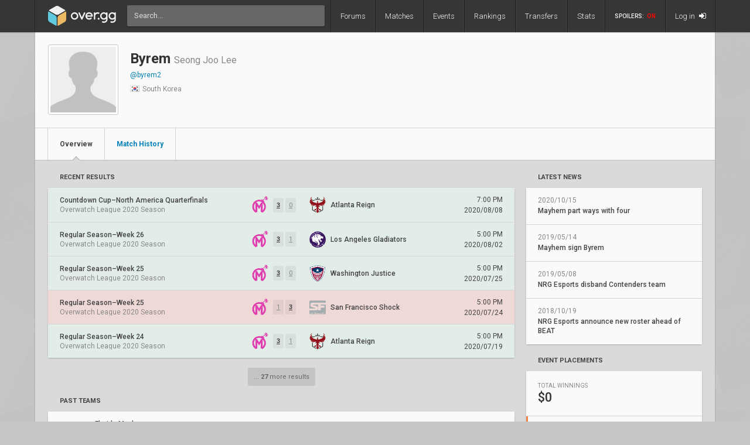

--- FILE ---
content_type: text/html; charset=UTF-8
request_url: https://www.over.gg/player/3170/byrem
body_size: 4044
content:
<!DOCTYPE html>
<html lang="en"> 
	<head>
		<title>
			Byrem Player Profile: Overview | over.gg		</title>

					<meta name="description" content="Byrem (Seong Joo Lee) team history, results, stats, achievements, and winnings">
				<meta charset="utf-8">

		<meta property="og:title" content="Byrem Player Profile: Overview | over.gg">
		<meta property="og:site_name" content="over.gg">

					<meta property="og:description" content="Byrem (Seong Joo Lee) team history, results, stats, achievements, and winnings">
		
									<meta property="og:image" content="/img/ow/favicon.png">
			
					
					<meta name="twitter:card" content="summary">
		
					<meta name="twitter:site" content="@overdotgg">
		
		<meta name="twitter:title" content="Byrem Player Profile: Overview | over.gg">

					<meta name="twitter:description" content="Byrem (Seong Joo Lee) team history, results, stats, achievements, and winnings">
		
									<meta name="twitter:image" content="/img/ow/favicon.png">
			
							
		<meta name="theme-color" content="#000">
		<meta name="msapplication-navbutton-color" content="#000">
		<meta name="apple-mobile-web-app-status-bar-style" content="#000">

		<link href='https://fonts.googleapis.com/css?family=Roboto:400,400italic,300,700,500' rel='stylesheet' type='text/css'>
		<link rel="stylesheet" href="/css/base/main.css?v=69" type="text/css">

					
			<meta name="viewport" content="width=device-width, initial-scale=1.0">
			<link rel="stylesheet" href="/css/base/r.css?v=15" type="text/css">
			
				
					
							<link rel="stylesheet" href="/css/base/pages/player.css?v=5" type="text/css">
						
					
							<link rel="stylesheet" href="/css/base/pages/r/player.css?v=2" type="text/css">
						
				
				
					<link rel="icon" type="image/png" href="/img/ow/favicon.png">
		
		
		
					<link rel="canonical" href="https://www.over.gg/player/3170/byrem">
		
		<script async src="https://www.googletagmanager.com/gtag/js?id=UA-26950080-4"></script>
		<script>
			window.dataLayer = window.dataLayer || [];
			function gtag(){dataLayer.push(arguments);}
			gtag('js', new Date());

			gtag('config', 'UA-26950080-4');
		</script>

			</head>
	<body data-tz-ga="false" data-ctrl="player" class="">

	<header class="header">
	<nav class="header-inner">
		<div class="header-shadow"></div>
		<div class="header-div mod-first"></div>
		<a href="/" class="header-logo">
							<img class="header-logo-logo" src="/img/base/logo.svg">
				<img class="header-logo-title" src="/img/base/title.svg">
			
					</a>
		<div class="header-search">
			<form action="/search/" method="get">
				<input type="search" name="q" spellcheck=false autocomplete=off placeholder="Search...">
			</form>
		</div>

		<div class="header-div mod-forums"></div>
		<a href="/threads" class="header-nav-item mod-forums  ">
			Forums
		</a>
		
		<div class="header-div mod-matches"></div>
		<a href="/matches" class="header-nav-item mod-matches  ">
			Matches
		</a>

		<div class="header-div mod-events"></div>
		<a href="/events" class="header-nav-item mod-events  ">
			Events
		</a>

		<div class="header-div mod-rankings"></div>
		<a href="/rankings" class="header-nav-item mod-rankings  ">
			Rankings

					</a>

				
		
			

			<div class="header-div mod-transfers"></div>
			<a href="/transfers" class="header-nav-item mod-transfers " style="position: relative;">
				Transfers
			</a>

			<div class="header-div mod-stats"></div>
			<a href="/stats" class="header-nav-item mod-stats " style="position: relative;">
				Stats
			</a>

				
		<div class="header-div"></div>

		
		<div class="header-spoiler spoiler-switch ">

			SPOILERS:
			<span class="on">
				ON
			</span>
			<span class="off">
				OFF
			</span>
		</div>
		<div class="header-div mod-spoiler"></div>
		
		<a href="/search" class="header-nav-item mod-search mod-solo">
			<i class="fa fa-search"></i>
		</a>
		<div class="header-div mod-search">
		</div>
		
		
			<a class="header-nav-item mod-login " href="/login">
				Log in
				<i class="fa fa-sign-in"></i>
			</a>

		
		<div class="header-nav-item mod-solo mod-dropdown mod-notlogged">
			<i class="fa fa-bars"></i>
		</div>

		<div class="header-div mod-last"></div>


		<div class="header-menu">
			<div class="header-menu-scroll">

			<a href="/events" class="header-menu-item mod-mobile mod-events">Events</a>
			<a href="/news" class="header-menu-item mod-mobile mod-news">News</a>
			<a href="/rankings" class="header-menu-item mod-mobile mod-rankings">Rankings</a>
			<a href="/stats" class="header-menu-item mod-mobile mod-stats">Stats</a>
			
							
				<a href="/transfers" class="header-menu-item mod-mobile mod-transfers">Transfers</a>
				
						
			<div class="header-menu-item mod-spoiler mod-mobile">

				<div class="spoiler-switch mod-mobile ">
					SPOILERS:
					<span class="on">
						ON
					</span>
					<span class="off">
						OFF
					</span>
				</div>
			</div>

							<a href="/login" class="header-menu-item"><i class="fa fa-sign-in"></i> Log in</a>
						</div>
		</div>
	</nav>
</header>
<div id="wrapper">
	<div class="col-container">
									<div class="col mod-1">

						
					<div class="wf-card mod-header mod-full">
	<div style="padding: 22px; display: flex;">
		<div class="wf-avatar" style="width: 120px; height: 120px; margin-right: 20px;">
							<img src="/img/base/ph/sil.png" style="padding: 0; display: block;">
					</div>
		<div>
			<div>
				<h1 class="wf-title" style="margin-top: 10px; display: inline-block;">
			 		Byrem			 	</h1>
			 	<h2 style="display: inline-block; font-size: 16px; margin-left: 3px; color: #888;">Seong Joo Lee</h2>
		 	</div>
		 	<div>
		 				 	</div>
			
			<div style="margin-top: 8px;">
			</div>

						 	<a style="margin-top: 3px; display: block;" href="https://twitter.com/byrem2" target="_blank">@byrem2</a>
		 	
	 		
	 			 			<a style="margin-top: 3px; display: block;" href="" target="_blank"></a>
	 		
		 	<div style="color: #888; font-size: 12px; padding-bottom: 5px; margin-top: 12px;">
								<i class="flag mod-kr"></i>
				South Korea		 	</div>
		</div>
	</div>
	<div class="wf-nav">
	
		<a class="wf-nav-item mod-first mod-active" href="/player/3170/byrem">
			<div class="wf-nav-item-title">
				Overview
			</div>
		</a>

		<a class="wf-nav-item " href="/player/matches/3170/byrem">
			<div class="wf-nav-item-title">
				Match History
			</div>
		</a>
	</div>
</div><div class="player-summary-container">
	<div class="player-summary-container-1">
				<h2 class="wf-label mod-large">
	Recent Results
</h2>
<div class="wf-card mod-win ">
	
			<a href="/14310/florida-mayhem-vs-atlanta-reign-overwatch-league-2020-season-cc-na-qf" class="wf-module-item mod-flex rm-item mod-first mod-win">
	
	<div class="rm-item-event">
		
		<div class="text-of" style="font-weight: 500; margin-bottom: 4px;">
			Countdown Cup</span>&ndash;North America Quarterfinals 
		</div>
		<div class="text-of" style="color: #888;">
			Overwatch League 2020 Season		</div>
	</div>	

			<div class="rm-item-self">
							<img src="//owcdn.net/img/5e2b2be46dddf.png">
					</div>
	
	<div class="rm-item-score">

		
				<div class="match-item-score js-spoiler ">
					<div class="match-histories-item-result mod-win ">

													<span class="rf">3</span>
							<span class="ra">0</span>
											</div>
				</div>
			</div>

	
	<div class="rm-item-opponent  mod-trunc">
		
		
							<img src="//owcdn.net/img/5c115e991551d.png">
			
			<div class="text-of">
				Atlanta Reign			</div>
			</div>

	
	<div class="rm-item-date">
		7:00 PM<br>
		2020/08/08	</div>
</a>			<a href="/14062/los-angeles-gladiators-vs-florida-mayhem-overwatch-league-2020-season-rs-w26" class="wf-module-item mod-flex rm-item  mod-win">
	
	<div class="rm-item-event">
		
		<div class="text-of" style="font-weight: 500; margin-bottom: 4px;">
			Regular Season</span>&ndash;Week 26 
		</div>
		<div class="text-of" style="color: #888;">
			Overwatch League 2020 Season		</div>
	</div>	

			<div class="rm-item-self">
							<img src="//owcdn.net/img/5e2b2be46dddf.png">
					</div>
	
	<div class="rm-item-score">

		
				<div class="match-item-score js-spoiler ">
					<div class="match-histories-item-result mod-win ">

													<span class="rf">3</span>
							<span class="ra">1</span>
											</div>
				</div>
			</div>

	
	<div class="rm-item-opponent  mod-trunc">
		
		
							<img src="//owcdn.net/img/5a1e55a5eb4e5.png">
			
			<div class="text-of">
				Los Angeles Gladiators			</div>
			</div>

	
	<div class="rm-item-date">
		5:00 PM<br>
		2020/08/02	</div>
</a>			<a href="/14045/florida-mayhem-vs-washington-justice-overwatch-league-2020-season-rs-w25" class="wf-module-item mod-flex rm-item  mod-win">
	
	<div class="rm-item-event">
		
		<div class="text-of" style="font-weight: 500; margin-bottom: 4px;">
			Regular Season</span>&ndash;Week 25 
		</div>
		<div class="text-of" style="color: #888;">
			Overwatch League 2020 Season		</div>
	</div>	

			<div class="rm-item-self">
							<img src="//owcdn.net/img/5e2b2be46dddf.png">
					</div>
	
	<div class="rm-item-score">

		
				<div class="match-item-score js-spoiler ">
					<div class="match-histories-item-result mod-win ">

													<span class="rf">3</span>
							<span class="ra">0</span>
											</div>
				</div>
			</div>

	
	<div class="rm-item-opponent  mod-trunc">
		
		
							<img src="//owcdn.net/img/5c115e876b8bd.png">
			
			<div class="text-of">
				Washington Justice			</div>
			</div>

	
	<div class="rm-item-date">
		5:00 PM<br>
		2020/07/25	</div>
</a>			<a href="/14040/florida-mayhem-vs-san-francisco-shock-overwatch-league-2020-season-rs-w25" class="wf-module-item mod-flex rm-item  mod-loss">
	
	<div class="rm-item-event">
		
		<div class="text-of" style="font-weight: 500; margin-bottom: 4px;">
			Regular Season</span>&ndash;Week 25 
		</div>
		<div class="text-of" style="color: #888;">
			Overwatch League 2020 Season		</div>
	</div>	

			<div class="rm-item-self">
							<img src="//owcdn.net/img/5e2b2be46dddf.png">
					</div>
	
	<div class="rm-item-score">

		
				<div class="match-item-score js-spoiler ">
					<div class="match-histories-item-result mod-loss ">

													<span class="rf">1</span>
							<span class="ra">3</span>
											</div>
				</div>
			</div>

	
	<div class="rm-item-opponent  mod-trunc">
		
		
							<img src="//owcdn.net/img/5e2b2bf9de119.png">
			
			<div class="text-of">
				San Francisco Shock			</div>
			</div>

	
	<div class="rm-item-date">
		5:00 PM<br>
		2020/07/24	</div>
</a>			<a href="/14037/atlanta-reign-vs-florida-mayhem-overwatch-league-2020-season-rs-w24" class="wf-module-item mod-flex rm-item  mod-win">
	
	<div class="rm-item-event">
		
		<div class="text-of" style="font-weight: 500; margin-bottom: 4px;">
			Regular Season</span>&ndash;Week 24 
		</div>
		<div class="text-of" style="color: #888;">
			Overwatch League 2020 Season		</div>
	</div>	

			<div class="rm-item-self">
							<img src="//owcdn.net/img/5e2b2be46dddf.png">
					</div>
	
	<div class="rm-item-score">

		
				<div class="match-item-score js-spoiler ">
					<div class="match-histories-item-result mod-win ">

													<span class="rf">3</span>
							<span class="ra">1</span>
											</div>
				</div>
			</div>

	
	<div class="rm-item-opponent  mod-trunc">
		
		
							<img src="//owcdn.net/img/5c115e991551d.png">
			
			<div class="text-of">
				Atlanta Reign			</div>
			</div>

	
	<div class="rm-item-date">
		5:00 PM<br>
		2020/07/19	</div>
</a>	
	</div>

	<div class="wf-more" style="margin-top: -5px; margin-bottom: 20px;">
		<a href="/player/matches/3170/byrem">... <span>27</span> more results</a>
	</div>
		
	
	
		<h2 class="wf-label mod-large">
			Past Teams		</h2>
		<div class="wf-card">
							<a class="wf-module-item mod-first" href="/team/639/florida-mayhem" style="display: flex; justify-content: space-between; align-items: center; color: #888; padding: 15px 20px;">
					<div style="flex: 0 0 32px;">
													<img src="//owcdn.net/img/5e2b2be46dddf.png" style="width: 40px; height: 40px;">
											</div>
					<div style="flex: 1; padding-left: 20px;">
						<div style="font-weight: 500; color: #444; margin-bottom: 4px;">
							Florida Mayhem 
						</div>
						<div style="white-space: nowrap; margin-bottom: 3px; color: #444;">
															<span class="wf-tag mod-light">flex support</span>
																				</div>
						<div style="white-space: nowrap;">
							May 2019 – October 2020						</div>
					</div>
				</a>
							<a class="wf-module-item " href="/team/812/nrg-esports" style="display: flex; justify-content: space-between; align-items: center; color: #888; padding: 15px 20px;">
					<div style="flex: 0 0 32px;">
													<img src="//owcdn.net/img/5a948fc4dc149.png" style="width: 40px; height: 40px;">
											</div>
					<div style="flex: 1; padding-left: 20px;">
						<div style="font-weight: 500; color: #444; margin-bottom: 4px;">
							NRG Esports 
						</div>
						<div style="white-space: nowrap; margin-bottom: 3px; color: #444;">
															<span class="wf-tag mod-light">flex support</span>
																				</div>
						<div style="white-space: nowrap;">
							October 2018 – May 2019						</div>
					</div>
				</a>
							<a class="wf-module-item " href="/team/761/blossom" style="display: flex; justify-content: space-between; align-items: center; color: #888; padding: 15px 20px;">
					<div style="flex: 0 0 32px;">
													<img src="//owcdn.net/img/5aaa8ce6400c2.png" style="width: 40px; height: 40px;">
											</div>
					<div style="flex: 1; padding-left: 20px;">
						<div style="font-weight: 500; color: #444; margin-bottom: 4px;">
							BlossoM 
						</div>
						<div style="white-space: nowrap; margin-bottom: 3px; color: #444;">
																				</div>
						<div style="white-space: nowrap;">
							January 2018 – January 2018						</div>
					</div>
				</a>
					</div>

		</div>
	<div class="player-summary-container-2">
		
	<h2 class="wf-label mod-large">
		Latest News
	</h2>
	<div class="wf-card">
		
			<a href="/14578/mayhem-part-ways-with-four" class="wf-module-item mod-first" style="color: #888; padding: 15px 20px;" title="Mayhem part ways with four">
				<div>
					2020/10/15 
				</div>
				<div style="font-weight: 500; color: #444; margin-top: 4px; line-height: 1.4;">
					Mayhem part ways with four				</div>
			</a>

		
			<a href="/11214/mayhem-sign-byrem" class="wf-module-item " style="color: #888; padding: 15px 20px;" title="Mayhem sign Byrem">
				<div>
					2019/05/14 
				</div>
				<div style="font-weight: 500; color: #444; margin-top: 4px; line-height: 1.4;">
					Mayhem sign Byrem				</div>
			</a>

		
			<a href="/11170/nrg-esports-disband-contenders-team" class="wf-module-item " style="color: #888; padding: 15px 20px;" title="NRG Esports disband Contenders team">
				<div>
					2019/05/08 
				</div>
				<div style="font-weight: 500; color: #444; margin-top: 4px; line-height: 1.4;">
					NRG Esports disband Contenders team				</div>
			</a>

		
			<a href="/9634/nrg-esports-announce-new-roster-ahead-of-beat" class="wf-module-item " style="color: #888; padding: 15px 20px;" title="NRG Esports announce new roster ahead of BEAT">
				<div>
					2018/10/19 
				</div>
				<div style="font-weight: 500; color: #444; margin-top: 4px; line-height: 1.4;">
					NRG Esports announce new roster ahead of BEAT				</div>
			</a>

			</div>

		<h2 class="wf-label mod-large">
	Event Placements
</h2>
<div class="wf-card">
	<div style="padding: 20px;">
		<div class="wf-module-label">
			Total Winnings
		</div>
		<span style="font-size: 22px; font-weight: 500;">$0</span>
	</div>
			<a class="wf-module-item player-event-item mod-orange " href="/event/266/overwatch-league-2019-season">
			<div style="flex: 1;">
				<div class="text-of" style="font-weight: 500; color: #444; margin-bottom: 8px; width: 205px;">
					Overwatch League 2019 Season 
				</div>

									<div style="margin-top: 5px; line-height: 1.2;">
																			20th												<br>
						
						Florida Mayhem
					</div>
							</div>
			<div>
				2019 
			</div>
		</a>
	</div>	</div>
</div>				</div>
																																														</div>

		
		<div class="media-vw">
	</div>
</div><div class="footer">
	<div class="footer-inner">
		<div class="header-div mod-first"></div>

			<a href="mailto:community@over.gg" class="contact">Contact</a>
			<div class="sdot">&bull;</div>
			<a href="/privacy" class="privacy">Privacy</a>
			<div class="sdot">&bull;</div>

							<a href="/user/view/desktop">
					Switch to Desktop
				</a>
			
	
			<div class="find-txt">
				Find us on:
			</div>
			
							<a href="https://twitter.com/overdotgg" target="_blank" class="social mod-twitter">
					<i class="fa fa-twitter mod-twitter"></i>Twitter
				</a>
						
							<a href="https://discord.gg/yU7crSy" target="_blank" class="social mod-discord">
					<img src="/img/icons/social/discord.svg" class="mod-discord">Discord
				</a>
						
							<a href="https://www.youtube.com/c/overgg" target="_blank" class="social">
					<i class="fa fa-youtube-play mod-youtube"></i>YouTube
				</a>
			
		<div class="header-div mod-last"></div>
	</div>	
</div>	<script src="/js/common/vendor/jquery.min.js"></script>
<script src="/js/common/main.min.js?v=35"></script>



	<a id="bottom"></a>
	<span data-ccpa-link="1"></span>
</body>
</html>

--- FILE ---
content_type: text/css
request_url: https://www.over.gg/css/base/pages/player.css?v=5
body_size: 689
content:
.mod-bg-red, .mod-bg-after-red:after {
  background: #c20a29 !important; }

.mod-bg-orange, .mod-bg-after-orange:after {
  background: #f08242 !important; }

.mod-bg-pink, .mod-bg-after-pink:after {
  background: #e996ca !important; }

.mod-bg-green, .mod-bg-after-green:after {
  background: #65b375 !important; }

.mod-bg-blue, .mod-bg-after-blue:after {
  background: #0277ca !important; }

.mod-bg-purple, .mod-bg-after-purple:after {
  background: #9554b6 !important; }

.rm-item {
  height: 58px; }

.rm-item.mod-none {
  font-style: italic;
  color: #888;
  justify-content: center; }

.rm-item-event {
  flex: 1;
  width: 100px;
  min-width: 0;
  padding-right: 25px; }

.rm-item-score {
  color: #aaa;
  margin-right: 10px; }

.rm-item-score-eta {
  color: #76BC87;
  font-weight: 500;
  margin-left: 2px; }

.rm-item-vs {
  font-style: italic;
  color: #aaa;
  margin-right: 10px; }

.rm-item-self {
  width: 28px;
  margin-right: 8px; }
  .rm-item-self img {
    width: 28px;
    height: 28px; }

.rm-item-opponent {
  width: 260px;
  display: flex;
  align-items: center; }
  .rm-item-opponent img {
    width: 28px;
    height: 28px;
    margin-right: 8px; }
  .rm-item-opponent div {
    font-weight: 500; }
  .rm-item-opponent span {
    font-style: italic; }

.rm-item-opponent.mod-full {
  width: 320px; }

.rm-item-opponent.mod-trunc {
  width: 240px; }

.rm-item-vods {
  color: #aaa;
  text-align: right;
  width: 140px; }

.rm-item-date {
  width: 90px;
  text-align: right;
  line-height: 1.5; }

.player-summary-container {
  display: flex; }

.player-summary-container-1 {
  flex: 1; }

.player-summary-container-2 {
  flex: 0 0 320px;
  padding-left: 20px; }

.player-match-item.mod-win {
  background: #e3ede7;
  background: #eff6f0; }

.player-match-item.mod-loss {
  background: #efd9d7;
  background: #f9ebeb; }

.mod-win {
  color: #61b875; }

.mod-loss {
  color: #d1475e; }

.mod-draw {
  color: #288ed7; }

.flag {
  vertical-align: -1px;
  margin-right: 2px; }

.player-event-item {
  position: relative;
  display: flex;
  justify-content: space-between;
  color: #888 !important;
  padding: 15px 20px; }

.player-event-item:before {
  content: '';
  width: 3px;
  height: 100%;
  background: red;
  left: 0;
  top: 0;
  position: absolute; }

.player-event-item.mod-pink:before {
  background: #e996ca; }

.player-event-item.mod-red:before {
  background: #c20a29; }

.player-event-item.mod-orange:before {
  background: #f08242; }

.player-event-item.mod-green:before {
  background: #65b375; }

.player-event-item.mod-blue:before {
  background: #0277ca; }

.player-event-item.mod-purple:before {
  background: #9554b6; }


--- FILE ---
content_type: text/css
request_url: https://www.over.gg/css/base/pages/r/player.css?v=2
body_size: 386
content:
@media (max-width: 1080px) {
  .player-summary-container {
    display: block; }

  .player-summary-container-2 {
    padding-left: 0; }

  .flex-nr {
    display: none; }

  .flex-nr.mod-4 {
    display: block !important; }

  .team-roster-item {
    width: 25%; }

  .rm-item-opponent {
    width: 350px; } }
@media (max-width: 1000px) {
  .team-summary-container {
    display: block; }

  .team-summary-container-2 {
    padding-left: 0; }

  .flex-nr {
    display: none; }

  .flex-nr.mod-4 {
    display: none !important; }

  .flex-nr.mod-3 {
    display: block !important; }

  .team-roster-item {
    width: 33%; }

  .rm-item-opponent {
    width: 300px; }

  .rm-item-opponent.mod-full {
    width: 250px; } }
@media (max-width: 900px) {
  .rm-item-opponent {
    width: 250px; }

  .rm-item-opponent.mod-full {
    width: 200px; } }
@media (max-width: 840px) {
  .team-rating-history {
    display: none; }

  .team-rating-info {
    padding-bottom: 20px; }

  .rm-item-vods {
    width: 70px; }

  .wf-tag .full {
    display: none; }
  .wf-tag .abbr {
    display: inline; }

  .rm-item-opponent.mod-full {
    width: 180px; } }
@media (max-width: 780px) {
  .team-summary-container {
    display: block; }

  .team-summary-container-2 {
    padding-left: 0; }

  .flex-nr {
    display: none; }

  .flex-nr.mod-4, .flex-nr.mod-3 {
    display: none !important; }

  .flex-nr.mod-2 {
    display: block; }

  .team-roster-item {
    width: 50%; }

  .rm-item-opponent {
    width: 200px; } }
@media (max-width: 720px) {
  .team-maps-item {
    padding: 15px; }

  .rm-item-opponent {
    width: 180px; } }
@media (max-width: 600px) {
  .team-maps-item {
    flex-wrap: wrap; }

  .team-maps-item-circle {
    margin-bottom: 20px; }

  .team-maps .map-name {
    padding-left: 0;
    min-width: 0; }

  .rm-item-opponent {
    width: 140px; } }
@media (max-width: 560px) {
  .rm-item-event {
    display: none; }

  .rm-item-opponent {
    flex: 1; } }
@media (max-width: 480px) {
  .rating-num {
    font-size: 16px !important; } }
